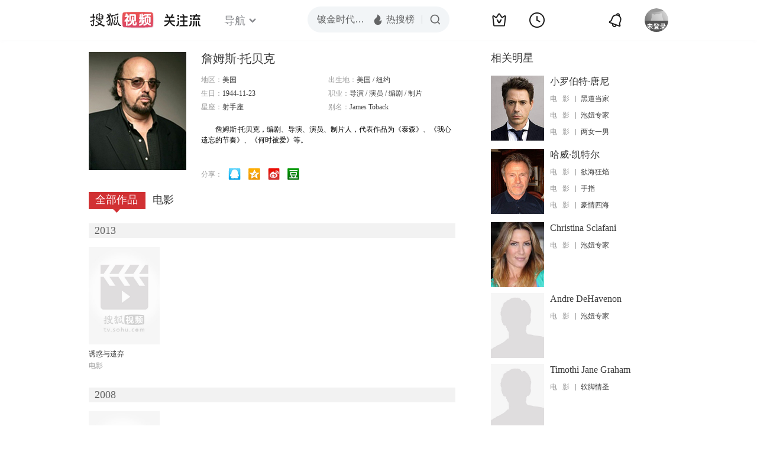

--- FILE ---
content_type: text/html;charset=UTF-8
request_url: http://score.my.tv.sohu.com/digg/get.do?type=442&vid=772243&callback=jQuery17209713234193980909_1769450584815&_=1769450587371
body_size: 253
content:
jQuery17209713234193980909_1769450584815({"vid":772243,"downCount":0,"statusText":"success but not exists","upCount":0,"pid":-1,"tvid":772243,"type":442,"status":200})

--- FILE ---
content_type: text/javascript; charset=utf-8
request_url: http://hui.sohu.com/mum/ipqueryjp?callback=jsonp1769450584731&cookie=1769450585058&platform_source=pc&_=1769450584732
body_size: 120
content:
typeof jsonp1769450584731 === 'function' && jsonp1769450584731({
  "ext_ip": "3.23.103.150",
  "urls": []
});

--- FILE ---
content_type: application/x-javascript
request_url: http://js.tv.itc.cn/base/core/g_86c3e1.js
body_size: 4678
content:
/* sohutv 2017-12-14 16:10:15 */
var _e=function(){};"undefined"!=typeof console&&console.info&&(_e=function(t){console.info(t)}),function(t){"undefined"==typeof t.sohuHD&&(t.sohuHD={}),sohuHD.DAY=86400,sohuHD.HOUR=3600,sohuHD.SEC=60,sohuHD.version="20121111",sohuHD.winboxArr={},function(t){var e={};t.tmpl=function n(t,o){var r=/\W/.test(t)?new Function("obj","var p=[],print=function(){p.push.apply(p,arguments);};with(obj){p.push('"+t.replace(/[\r\t\n]/g," ").split("<%").join("\t").replace(/((^|%>)[^\t]*)'/g,"$1\r").replace(/\t=(.*?)%>/g,"',$1,'").split("\t").join("');").split("%>").join("p.push('").split("\r").join("\\'")+"');}return p.join('');"):e[t]=e[t]||n(document.getElementById(t).innerHTML);return o?r(o):r}}(sohuHD);var e=function(t,e,n){if(!t||!e)return void _e("sohuHD.trigger need elem and events");"[object String]"!=Object.prototype.toString.call(e)&&_e("events name must be string");var o=e.split("."),r=o[0]||"",s=o[1]||"",i=t.eventsArr||{};i=i[r]||[],i.length&&sohuHD.each(i,function(e,o){s&&this.name!=s||(this.fn?this.fn.call(t,n):i.splice(e,1))})},n=function(t){if(t.preventDefault||(t.preventDefault=function(){t.returnValue=!1}),t.stopPropagation||(t.stopPropagation=function(){t.cancelBubble=!0}),t.target||(t.target=t.srcElement||document),!t.relatedTarget&&t.fromElement&&(t.relatedTarget=t.fromElement===t.target?t.toElement:t.fromElement),null==t.pageX&&null!=t.clientX){var e=t.target.ownerDocument||document,n=e.documentElement,o=e.body;t.pageX=t.clientX+(n&&n.scrollLeft||o&&o.scrollLeft||0)-(n&&n.clientLeft||o&&o.clientLeft||0),t.pageY=t.clientY+(n&&n.scrollTop||o&&o.scrollTop||0)-(n&&n.clientTop||o&&o.clientTop||0)}return null!=t.which||null==t.charCode&&null==t.keyCode||(t.which=null!=t.charCode?t.charCode:t.keyCode),!t.metaKey&&t.ctrlKey&&(t.metaKey=t.ctrlKey),t.which||t.button===undefined||(t.which=1&t.button?1:2&t.button?3:4&t.button?2:0),t},o=function(t,o,r,s){if(!t||!o)return void _e("sohuHD.bind need elem and events");if("[object String]"!=Object.prototype.toString.call(o))return void _e("events name must be string");var i=o.split("."),a=i[0]||"";i[1];t.eventsArr||(t.eventsArr={}),sohuHD.each(a.split(" "),function(o,i){var a=t.eventsArr;a[i]||(a[i]=[]),a=a[i]||[],s=s||{},a.length||(t.addEventListener?t.addEventListener(i,function(o){e(t,i,n(o))},!1):t.attachEvent?t.attachEvent("on"+i,function(o){e(t,i,n(o))}):t["on"+i]=function(o){e(t,i,n(o))}),a.push({name:i,fn:r})})};sohuHD.bind=function(t,e,n,r){"hover"==e&&"[object Function]"==Object.prototype.toString.call(r)?sohuHD.each(t,function(t,e){o(e,"mouseover",n),o(e,"mouseout",r)}):sohuHD.each(t,function(t,s){o(this,e,n,r)})},sohuHD.unbind=function(t,e,n,o){sohuHD.each(t,function(t,r){ubind(this,e,n,o)})},sohuHD.trigger=function(t,n,o,r){sohuHD.each(t,function(t,r){e(this,n,o)})};var r=new Date;sohuHD.now=function(){return++r};var s=function(){if(this==t)throw new Error(0,"HttpRequest is unable to call as a function.");var e,n=this,o=!1,r=!1,s=function(){if(n.onreadystatechange&&n.onreadystatechange.call(e),4==e.readyState){if(Number(e.status)>=300)return n.onerror&&n.onerror.call(e,new Error(0,"Http error:"+e.status+" "+e.statusText)),r?e.onreadystatechange=Function.prototype:e.onReadyStateChange=Function.prototype,void(e=null);n.status=e.status,n.statusText=e.statusText,n.responseText=e.responseText,n.responseBody=e.responseBody,n.responseXML=e.responseXML,n.readyState=e.readyState,r?e.onreadystatechange=Function.prototype:e.onReadyStateChange=Function.prototype,e=null,n.onfinish&&n.onfinish()}};!function(){try{e=new t.XMLHttpRequest,r=!0}catch(s){var n=["MSXML2.XMLHttp.6.0","MSXML2.XMLHttp.3.0","MSXML2.XMLHttp.5.0","MSXML2.XMLHttp.4.0","Msxml2.XMLHTTP","MSXML.XMLHttp","Microsoft.XMLHTTP"],o=function(){for(var t=0;t<n.length;t++){try{var e=new ActiveXObject(n[t]);r=!1}catch(e){continue}return e}throw{message:"XMLHttp ActiveX Unsurported."}};try{e=new o,r=!1}catch(s){throw new Error(0,"XMLHttpRequest Unsurported.")}}}(),this.abort=function(){e.abort()},this.getAllResponseHeaders=function(){e.getAllResponseHeaders()},this.getResponseHeader=function(t){e.getResponseHeader(bstrHeader)},this.open=function(t,r,s,i,a){o=s;try{e.open(t,r,s,i,a)}catch(u){if(!n.onerror)throw u;n.onerror(u)}},this.send=function(t){try{r?e.onreadystatechange=s:e.onReadyStateChange=s,e.send(t),o||(this.status=e.status,this.statusText=e.statusText,this.responseText=e.responseText,this.responseBody=e.responseBody,this.responseXML=e.responseXML,this.readyState=e.readyState,r?e.onreadystatechange=Function.prototype:e.onReadyStateChange=Function.prototype,e=null)}catch(i){if(!n.onerror)throw i;n.onerror(i)}},this.setRequestHeader=function(t,n){e.setRequestHeader(t,n)}};sohuHD.getJSON=function(t,e){var n=new s;n.onfinish=function(){var t=new Function("return "+this.responseText)();e(t)},n.open("get",t,!0),n.send(null)},sohuHD.formatCount=function(t){var e=/(\d{1,3})(?=(\d{3})+(?:$|\.))/g;return t>=1e8?(t=Math.round(10*parseFloat(t/1e8))/10,t=t.toString().replace(e,"$1,")+"\u4ebf"):t=t>=1e5?Math.round(t/1e4).toString().replace(e,"$1,")+"\u4e07":t.toString().replace(e,"$1,"),t},sohuHD.random=function(){var t=[],e=0;switch(arguments.length){case 0:return sohuHD.now();case 1:t=arguments[0];break;case 2:t=arguments[0],e=arguments[1]}if(!(t instanceof Array))return _e("sohuHD.random need Array arguments"),0;var n=t.length,o=[];if("number"==typeof e&&e>0){e>=n&&(e=n);for(var r=0;r<n;++r)o.push(t[r]);return o.sort(function(){return Math.floor(2*Math.random())}),o.slice(0,e)}return t[Math.floor(Math.random()*n)]},sohuHD.timeFromNow=function(t){var e=sohuHD.now();e<t&&(e=t),t=(e-parseInt(t))/1e3;var n=parseInt(t)+"\u79d2\u524d";return 0==t?"\u6b63\u5728\u64ad\u653e":t>=this.DAY?Math.floor(t/this.DAY)+"\u5929\u524d":t>=this.HOUR?Math.floor(t/this.HOUR)+"\u5c0f\u65f6\u524d":t>=this.SEC?Math.floor(t/this.SEC)+"\u5206\u524d":n},sohuHD.formatTime=function(t){var e=sohuHD.now();e<t&&(e=t),t=(e-parseInt(t))/1e3;var n=parseInt(t)+"\u79d2\u524d";if(0==t)return"\u521a\u521a";if(t>=this.DAY){var o=Math.floor(t/this.DAY);return o<=365&&o>30?Math.floor(o/30)+"\u4e2a\u6708\u524d":o>365?Math.floor(o/365)+"\u5e74\u524d":Math.floor(t/this.DAY)+"\u5929\u524d"}return t>=this.HOUR?Math.floor(t/this.HOUR)+"\u5c0f\u65f6\u524d":t>=this.SEC?Math.floor(t/this.SEC)+"\u5206\u524d":n},sohuHD.transPlayTime=function(t){if(t>0){var e=[],n=Math.floor(t/60),o=t-60*n;return e.push(n/10>=1?n+"\u5206":"0"+n+"\u5206"),e.push(o/10>=1?o+"\u79d2":"0"+o+"\u79d2"),e.join("")}return"00\u520600\u79d2"},sohuHD.strSub=function(t,e,n,o){var r=/[^\x00-\xff]/g;if(n=n||!1,o=o||"...",e>0&&t.replace(r,"mm").length>e)for(var s=Math.floor(e/2),i=s;i<t.length;i++)if(t.substr(0,i).replace(r,"mm").length>=e)return t.substr(0,i)+(n?o:"");return t},sohuHD.redirect=function(e,n,o){if(document.all){var r=document.createElement("a");r.onclick=null,r.href=e,n&&(r.target=n),document.body.appendChild(r),r.click()}else if(n){t.open(e,n)}else location.href=e};var i=function(t){var e=t.getAttribute("focusColor")||"#000";t._old=t.value,sohuHD.bind(t,"focus",function(){this.value.trim()==this._old&&(this.value="",this.style.color=e)}),sohuHD.bind(t,"blur",function(){""==this.value.trim()&&(this.value=this._old,this.style.color="")})};sohuHD.focusClear=function(t){sohuHD.each(t,function(){i(this)})};var a=function(e,n){var o=e.value.length,r=e.getAttribute("maxlength");if(n){n.innerHTML=r;var s=function(){var t=e.value,s=t.length;o!=s&&(o=t.length,t==e._old&&(o=0),o<=r?(n.innerHTML=r-o,sohuHD.removeClass(n,"error")):(n.innerHTML=r-o,sohuHD.addClass(n,"error")))};sohuHD.bind(e,"focus",function(){this.timer=setInterval(s,200)}),sohuHD.bind(e,"blur",function(){clearInterval(this.timer),this.timer=null})}sohuHD.isIE&&"TEXTAREA"==e.tagName&&sohuHD.bind(e,"keypress paste",function(e){var n=this.value.length,o=r-n,s=document.selection.createRange().text.length;if("keypress"==e.type){if(e.which>32&&e.which<127&&!e.metaKey&&o<=0&&0==s)return!1}else if("paste"==e.type){var i=t.clipboardData.getData("Text");n-s+i.length>r&&t.clipboardData.setData("Text",i.substring(0,r-(n-s)))}})};sohuHD.wordLimit=function(t,e){e&&e.length!==undefined&&e.length>0?sohuHD.each(t,function(t,n){a(n,e[t])}):a(t,e)};var u=function(t,e,n){(void 0===e||e<0)&&(e=e||1e3),setTimeout(function(){var e=t.getAttribute("lazySrc");if(!e)return void _e("lazyImage need lazySrc");var o=document.createElement("img");o.onload=function(){sohuHD.removeClass(t,"lazy"),t.src=this.src,n&&n.call(t,arguments)},o.src=e},e)};sohuHD.lazyImage=function(t,e,n){sohuHD.each(t,function(t,o){u(o,e,n)})},sohuHD.loadFlv=function(t,e,n,o,r,s){e+="?"+sohuHD.now(),o=o||"0",r=r||"0",n=n||"#000000";var i=[];if(sohuHD.isIE?(i.push('<object name="'+t+'" id="'+t+'" classid="clsid:D27CDB6E-AE6D-11cf-96B8-444553540000" width="'+o+'" height="'+r+'">'),i.push('<param name="movie" value="'+e+'" />'),i.push('<param name="bgcolor" value="'+n+'" />'),i.push('<param name="quality" value="high" />'),i.push('<param name="allowScriptAccess" value="always" />'),i.push("</object>")):i.push('<embed id="'+t+'" name="'+t+'" allowScriptAccess="always" type="application/x-shockwave-flash" src="'+e+'" width="'+o+'" height="'+r+'" bgcolor="'+n+'" quality="high" />'),!s||!document.getElementById(s))return i.join("");document.getElementById(s).innerHTML=i.join("")},sohuHD.switchTab=function(t,n){if(!t)return void _e("sohuHD.switchTab need tabs");n=n||{};var o=n.event||"mouseover",r=n.cssName||"current",s=n.callback||null,i=n.before||null,a=n.boxs||[],u=n.next||"",c=n.prev||"",h=a.length>1,l=0;Math.abs(n.start)>0&&(l=n.start);var f=n.auto||!1;t.n=0,h&&sohuHD.hide(a);var p=function(){m(t[t.n>=t.length-1?0:t.n+1])};u&&sohuHD.bind(u,"click",function(){m(t[t.n>=t.length-1?0:t.n+1])}),c&&sohuHD.bind(c,"click",function(){m(t[t.n<=0?t.length-1:t.n-1])});var d;if(f){var v="boolean"==typeof f?5e3:f;d=setInterval(p,v),sohuHD.bind(t,"hover",function(){clearInterval(d)},function(){d=setInterval(p,v)})}var m=function(n){if("function"==typeof i&&!i(n,h?a[o]:a))return!1;var o=n.n;sohuHD.hasClass(n,r)||(sohuHD.addClass(n,r),o!=t.n&&sohuHD.removeClass(t[t.n],r),h&&(sohuHD.hide(a[t.n]),sohuHD.show(a[o])),t.n=o,e(n,"blur"),s&&s(n,h?a[o]:a))};sohuHD.each(t,function(t,e){sohuHD.removeClass(e,r),e.n=t,t==l&&m(e)}),"mouseover"==o?sohuHD.bind(t,"hover",function(){var t=this;t.timer=setTimeout(function(){m(t)},100)},function(){clearTimeout(this.timer),this.timer=null}):sohuHD.bind(t,"click",function(t){this.getAttribute("disabled")||(m(this),t.preventDefault())})},sohuHD.crossDomainPost=function(t){var e=[],n=function(){};t.indexOf("?")>-1&&(e=t.split("?")[1]),e.length&&e.indexOf("&")&&(e=e.split("&"));var o=[],r=null;sohuHD.each(e,function(t,e){r=e.split("="),o.push('<input name="',r[0],'" value="',r[1]||"",'" />')}),arguments.length&&(arguments[1]&&(e=arguments[1],"function"==typeof e?(n=e,e={}):"object"==typeof e&&(e=arguments[1])),arguments[2]&&"function"==typeof arguments[2]&&(n=arguments[2]));for(var s in e)o.push('<input name="',s,'" value="',e[s],'" />');var i=sohuHD.createElement('<div style="display:none"></div>'),a="tmpPostForm"+sohuHD.now();i.innerHTML=['<form id="',a,'" action="',t,'" method="POST" target="hideFrame">',o.join(""),"</form>",'<iframe name="hideFrame" />'].join("");var u=document.body||document.head;u.appendChild(i),document.getElementById(a).submit(),setTimeout(function(){u.removeChild(i),n()},800)}}(window),function(){var t={news:1300,movie:1,tv:2,orshow:6,doc:8,variety:7,comic:16,deep:26,mytv:9001};sohuHD.getCid=function(e){return t[e=e||window.filmType]}}(),sohuHD.extend=function(t,e,n){if(n&&sohuHD.extend(t,n),e&&"object"==typeof e)for(var o in e)t[o]=e[o];return t},sohuHD.extend(sohuHD,{namespace:function(){var t=Array.prototype.slice.call(arguments);sohuHD.each(t,function(t,e){var n=e.split(".");"undefined"==typeof window[n[0]]&&(window[n[0]]={});for(var o=window[n[0]],r=1,s=n.length;r<s;r++)o[n[r]]=o[n[r]]||{},o=o[n[r]]})},inherit:function(t,e,n){var o=function(){};o.prototype=e.prototype,t.prototype=new o,t.prototype.constructor=t,t.prototype.superClass=e.prototype,t.superClass=e.prototype,n=n||{},sohuHD.extend(t.prototype,n),e.prototype.constructor===Object.prototype.constructor&&(e.prototype.constructor=e)}});

--- FILE ---
content_type: text/plain;charset=UTF-8
request_url: https://v4.passport.sohu.com/i/cookie/common?callback=passport4015_cb1769450586851&dfp=1769450586893&_=1769450586893
body_size: -297
content:
passport4015_cb1769450586851({"body":"","message":"Success","status":200})